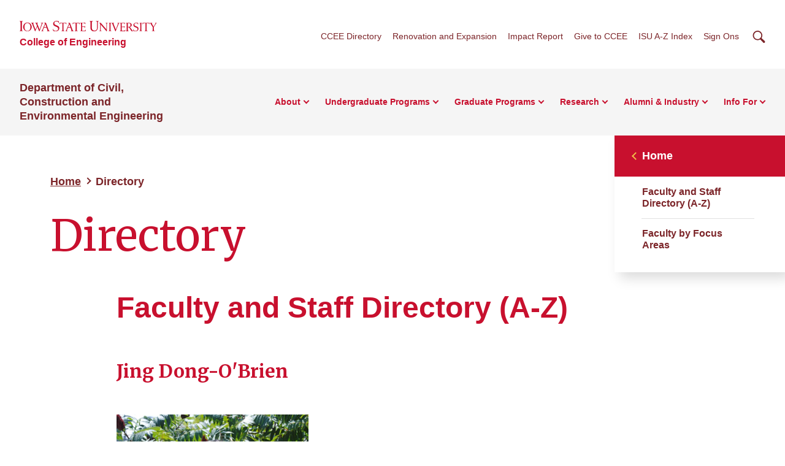

--- FILE ---
content_type: text/html; charset=UTF-8
request_url: https://www.ccee.iastate.edu/directory/profile/jingdong/
body_size: 15056
content:
<!doctype html>
<!--[if lt IE 9]><html class="no-js no-svg ie lt-ie9 lt-ie8 lt-ie7" lang="en-US"> <![endif]-->
<!--[if IE 9]><html class="no-js no-svg ie ie9 lt-ie9 lt-ie8" lang="en-US"> <![endif]-->
<!--[if gt IE 9]><!-->
<html class="no-js no-svg" lang="en-US"> <!--<![endif]-->
<head>
	<meta charset="UTF-8"/>
	<meta name="description" content="Iowa State University Department of Civil, Construction and Environmental Engineering Website">
		<meta http-equiv="Content-Type" content="text/html; charset=UTF-8"/>
	<meta http-equiv="X-UA-Compatible" content="IE=edge">
	<meta name="viewport" content="width=device-width, initial-scale=1">
	<link rel="author" href="https://www.ccee.iastate.edu/wp-content/themes/iastate22-wordpress/humans.txt"/>
	<link rel="pingback" href="https://www.ccee.iastate.edu/xmlrpc.php"/>
	<link rel="profile" href="http://gmpg.org/xfn/11">
	<link rel="preconnect" href="https://fonts.googleapis.com">
	<link rel="preconnect" href="https://fonts.gstatic.com" crossorigin>
	<link href="https://fonts.googleapis.com/css2?family=Merriweather:wght@400;700&display=swap" rel="stylesheet">
	<title>Directory &#8211; Department of Civil, Construction and Environmental Engineering</title>
<meta name='robots' content='max-image-preview:large' />
	<style>img:is([sizes="auto" i], [sizes^="auto," i]) { contain-intrinsic-size: 3000px 1500px }</style>
	<link rel='dns-prefetch' href='//kit.fontawesome.com' />
<link rel='dns-prefetch' href='//www.googletagmanager.com' />
<link rel="alternate" type="application/rss+xml" title="Department of Civil, Construction and Environmental Engineering &raquo; Feed" href="https://www.ccee.iastate.edu/feed/" />
<link rel="alternate" type="application/rss+xml" title="Department of Civil, Construction and Environmental Engineering &raquo; Comments Feed" href="https://www.ccee.iastate.edu/comments/feed/" />
<link rel="alternate" type="application/rss+xml" title="Department of Civil, Construction and Environmental Engineering &raquo; Directory Comments Feed" href="https://www.ccee.iastate.edu/directory/feed/" />
<style id='ugb-dep-native-global-style-css-nodep-inline-css' type='text/css'>
body .has-stk-global-color-78570-color{color:#ffffff !important;}body .has-stk-global-color-78570-background-color{background-color:#ffffff !important;}body .has-stk-global-color-47908-color{color:#000000 !important;}body .has-stk-global-color-47908-background-color{background-color:#000000 !important;}
</style>
<link rel='stylesheet' id='ugb-style-css-css' href='https://www.ccee.iastate.edu/wp-content/plugins/stackable-ultimate-gutenberg-blocks-premium/dist/frontend_blocks.css?ver=3.19.5' type='text/css' media='all' />
<link rel='stylesheet' id='ugb-style-css-responsive-css' href='https://www.ccee.iastate.edu/wp-content/plugins/stackable-ultimate-gutenberg-blocks-premium/dist/frontend_blocks_responsive.css?ver=3.19.5' type='text/css' media='all' />
<style id='ugb-style-css-nodep-inline-css' type='text/css'>
/* Global colors */
:root {--stk-global-color-78570: #ffffff; --stk-global-color-78570-rgba: 255, 255, 255; --stk-global-color-47908: #000000; --stk-global-color-47908-rgba: 0, 0, 0;}/* Global Color Schemes (background-scheme-default-3) */ .stk--background-scheme--scheme-default-3{--stk-block-background-color:#0f0e17;--stk-heading-color:#fffffe;--stk-text-color:#fffffe;--stk-link-color:#f00069;--stk-accent-color:#f00069;--stk-subtitle-color:#f00069;--stk-button-background-color:#f00069;--stk-button-text-color:#fffffe;--stk-button-outline-color:#fffffe;} /* Global Color Schemes (container-scheme-default-3) */ .stk--container-scheme--scheme-default-3{--stk-container-background-color:#0f0e17;--stk-heading-color:#fffffe;--stk-text-color:#fffffe;--stk-link-color:#f00069;--stk-accent-color:#f00069;--stk-subtitle-color:#f00069;--stk-button-background-color:#f00069;--stk-button-text-color:#fffffe;--stk-button-outline-color:#fffffe;}
/* Global Preset Controls */
:root{--stk--preset--font-size--small:var(--wp--preset--font-size--small);--stk--preset--font-size--medium:var(--wp--preset--font-size--medium);--stk--preset--font-size--large:var(--wp--preset--font-size--large);--stk--preset--font-size--extra-large:var(--wp--preset--font-size--extra-large);--stk--preset--spacing--20:var(--wp--preset--spacing--20);--stk--preset--spacing--30:var(--wp--preset--spacing--30);--stk--preset--spacing--40:var(--wp--preset--spacing--40);--stk--preset--spacing--50:var(--wp--preset--spacing--50);--stk--preset--spacing--60:var(--wp--preset--spacing--60);--stk--preset--spacing--70:var(--wp--preset--spacing--70);--stk--preset--spacing--80:var(--wp--preset--spacing--80);}
</style>
<link rel='stylesheet' id='wp-block-library-css' href='https://www.ccee.iastate.edu/wp-includes/css/dist/block-library/style.min.css?ver=6.8.3' type='text/css' media='all' />
<link rel='stylesheet' id='ugb-style-css-premium-css' href='https://www.ccee.iastate.edu/wp-content/plugins/stackable-ultimate-gutenberg-blocks-premium/dist/frontend_blocks__premium_only.css?ver=3.19.5' type='text/css' media='all' />
<style id='filebird-block-filebird-gallery-style-inline-css' type='text/css'>
ul.filebird-block-filebird-gallery{margin:auto!important;padding:0!important;width:100%}ul.filebird-block-filebird-gallery.layout-grid{display:grid;grid-gap:20px;align-items:stretch;grid-template-columns:repeat(var(--columns),1fr);justify-items:stretch}ul.filebird-block-filebird-gallery.layout-grid li img{border:1px solid #ccc;box-shadow:2px 2px 6px 0 rgba(0,0,0,.3);height:100%;max-width:100%;-o-object-fit:cover;object-fit:cover;width:100%}ul.filebird-block-filebird-gallery.layout-masonry{-moz-column-count:var(--columns);-moz-column-gap:var(--space);column-gap:var(--space);-moz-column-width:var(--min-width);columns:var(--min-width) var(--columns);display:block;overflow:auto}ul.filebird-block-filebird-gallery.layout-masonry li{margin-bottom:var(--space)}ul.filebird-block-filebird-gallery li{list-style:none}ul.filebird-block-filebird-gallery li figure{height:100%;margin:0;padding:0;position:relative;width:100%}ul.filebird-block-filebird-gallery li figure figcaption{background:linear-gradient(0deg,rgba(0,0,0,.7),rgba(0,0,0,.3) 70%,transparent);bottom:0;box-sizing:border-box;color:#fff;font-size:.8em;margin:0;max-height:100%;overflow:auto;padding:3em .77em .7em;position:absolute;text-align:center;width:100%;z-index:2}ul.filebird-block-filebird-gallery li figure figcaption a{color:inherit}

</style>
<style id='global-styles-inline-css' type='text/css'>
:root{--wp--preset--aspect-ratio--square: 1;--wp--preset--aspect-ratio--4-3: 4/3;--wp--preset--aspect-ratio--3-4: 3/4;--wp--preset--aspect-ratio--3-2: 3/2;--wp--preset--aspect-ratio--2-3: 2/3;--wp--preset--aspect-ratio--16-9: 16/9;--wp--preset--aspect-ratio--9-16: 9/16;--wp--preset--color--black: #000000;--wp--preset--color--cyan-bluish-gray: #abb8c3;--wp--preset--color--white: #ffffff;--wp--preset--color--pale-pink: #f78da7;--wp--preset--color--vivid-red: #cf2e2e;--wp--preset--color--luminous-vivid-orange: #ff6900;--wp--preset--color--luminous-vivid-amber: #fcb900;--wp--preset--color--light-green-cyan: #7bdcb5;--wp--preset--color--vivid-green-cyan: #00d084;--wp--preset--color--pale-cyan-blue: #8ed1fc;--wp--preset--color--vivid-cyan-blue: #0693e3;--wp--preset--color--vivid-purple: #9b51e0;--wp--preset--color--iastate-cardinal: #c8102e;--wp--preset--color--iastate-burgundy: #7c2529;--wp--preset--color--iastate-dark-gray: #4a4a4a;--wp--preset--color--iastate-gold: #f1be48;--wp--preset--color--iastate-light-gray: #f5f5f5;--wp--preset--color--iastate-midnight: #003d4c;--wp--preset--color--iastate-medium-gray: #ebebeb;--wp--preset--color--off-white: #f3f3f3;--wp--preset--color--gray-2: #e0e0e0;--wp--preset--color--gray-3: #567078;--wp--preset--color--gray-4: #707070;--wp--preset--color--gray-blue: #07333e;--wp--preset--gradient--vivid-cyan-blue-to-vivid-purple: linear-gradient(135deg,rgba(6,147,227,1) 0%,rgb(155,81,224) 100%);--wp--preset--gradient--light-green-cyan-to-vivid-green-cyan: linear-gradient(135deg,rgb(122,220,180) 0%,rgb(0,208,130) 100%);--wp--preset--gradient--luminous-vivid-amber-to-luminous-vivid-orange: linear-gradient(135deg,rgba(252,185,0,1) 0%,rgba(255,105,0,1) 100%);--wp--preset--gradient--luminous-vivid-orange-to-vivid-red: linear-gradient(135deg,rgba(255,105,0,1) 0%,rgb(207,46,46) 100%);--wp--preset--gradient--very-light-gray-to-cyan-bluish-gray: linear-gradient(135deg,rgb(238,238,238) 0%,rgb(169,184,195) 100%);--wp--preset--gradient--cool-to-warm-spectrum: linear-gradient(135deg,rgb(74,234,220) 0%,rgb(151,120,209) 20%,rgb(207,42,186) 40%,rgb(238,44,130) 60%,rgb(251,105,98) 80%,rgb(254,248,76) 100%);--wp--preset--gradient--blush-light-purple: linear-gradient(135deg,rgb(255,206,236) 0%,rgb(152,150,240) 100%);--wp--preset--gradient--blush-bordeaux: linear-gradient(135deg,rgb(254,205,165) 0%,rgb(254,45,45) 50%,rgb(107,0,62) 100%);--wp--preset--gradient--luminous-dusk: linear-gradient(135deg,rgb(255,203,112) 0%,rgb(199,81,192) 50%,rgb(65,88,208) 100%);--wp--preset--gradient--pale-ocean: linear-gradient(135deg,rgb(255,245,203) 0%,rgb(182,227,212) 50%,rgb(51,167,181) 100%);--wp--preset--gradient--electric-grass: linear-gradient(135deg,rgb(202,248,128) 0%,rgb(113,206,126) 100%);--wp--preset--gradient--midnight: linear-gradient(135deg,rgb(2,3,129) 0%,rgb(40,116,252) 100%);--wp--preset--gradient--iastate-red-and-gold-gradient: linear-gradient(135deg,rgba(200,16,46) 49.9%,rgb(241,190,72, 0.36) 50%);--wp--preset--font-size--small: 1rem;--wp--preset--font-size--medium: 1.4rem;--wp--preset--font-size--large: 1.5rem;--wp--preset--font-size--x-large: 42px;--wp--preset--font-size--extra-large: 2rem;--wp--preset--font-family--isu-sans-serif: "Arial", "Helvetica Neue", sans-serif;--wp--preset--font-family--isu-serif: "Merriweather", serif;--wp--preset--spacing--20: 0.44rem;--wp--preset--spacing--30: 0.67rem;--wp--preset--spacing--40: 1rem;--wp--preset--spacing--50: 1.5rem;--wp--preset--spacing--60: 2.25rem;--wp--preset--spacing--70: 3.38rem;--wp--preset--spacing--80: 5.06rem;--wp--preset--shadow--natural: 6px 6px 9px rgba(0, 0, 0, 0.2);--wp--preset--shadow--deep: 12px 12px 50px rgba(0, 0, 0, 0.4);--wp--preset--shadow--sharp: 6px 6px 0px rgba(0, 0, 0, 0.2);--wp--preset--shadow--outlined: 6px 6px 0px -3px rgba(255, 255, 255, 1), 6px 6px rgba(0, 0, 0, 1);--wp--preset--shadow--crisp: 6px 6px 0px rgba(0, 0, 0, 1);}:root { --wp--style--global--content-size: 1112px;--wp--style--global--wide-size: 1112px; }:where(body) { margin: 0; }.wp-site-blocks > .alignleft { float: left; margin-right: 2em; }.wp-site-blocks > .alignright { float: right; margin-left: 2em; }.wp-site-blocks > .aligncenter { justify-content: center; margin-left: auto; margin-right: auto; }:where(.is-layout-flex){gap: 0.5em;}:where(.is-layout-grid){gap: 0.5em;}.is-layout-flow > .alignleft{float: left;margin-inline-start: 0;margin-inline-end: 2em;}.is-layout-flow > .alignright{float: right;margin-inline-start: 2em;margin-inline-end: 0;}.is-layout-flow > .aligncenter{margin-left: auto !important;margin-right: auto !important;}.is-layout-constrained > .alignleft{float: left;margin-inline-start: 0;margin-inline-end: 2em;}.is-layout-constrained > .alignright{float: right;margin-inline-start: 2em;margin-inline-end: 0;}.is-layout-constrained > .aligncenter{margin-left: auto !important;margin-right: auto !important;}.is-layout-constrained > :where(:not(.alignleft):not(.alignright):not(.alignfull)){max-width: var(--wp--style--global--content-size);margin-left: auto !important;margin-right: auto !important;}.is-layout-constrained > .alignwide{max-width: var(--wp--style--global--wide-size);}body .is-layout-flex{display: flex;}.is-layout-flex{flex-wrap: wrap;align-items: center;}.is-layout-flex > :is(*, div){margin: 0;}body .is-layout-grid{display: grid;}.is-layout-grid > :is(*, div){margin: 0;}body{background-color: var(--wp--preset--color--white);color: var(--wp--preset--color--iastate-dark-gray);font-family: var(--wp--preset--font-family--isu-sans-serif);font-size: var(--wp--preset--font-size--extra-small);line-height: 1.5;padding-top: 0px;padding-right: 0px;padding-bottom: 0px;padding-left: 0px;}a:where(:not(.wp-element-button)){color: var(--wp--preset--color--iastate-burgundy);font-family: var(--wp--preset--font-family--isu-sans-serif);font-weight: 700;text-decoration: underline;text-transform: color .2s ease-in-out;}:root :where(a:where(:not(.wp-element-button)):hover){color: var(--wp--preset--color--iastate-cardinal);}h1{color: var(--wp--preset--color--iastate-cardinal);font-family: var(--wp--preset--font-family--merriweather);}h2{color: var(--wp--preset--color--iastate-cardinal);font-family: var(--wp--preset--font-family--merriweather);}h3{color: var(--wp--preset--color--iastate-cardinal);font-family: var(--wp--preset--font-family--isu-sans-serif);}h4{color: var(--wp--preset--color--iastate-burgundy);font-family: var(--wp--preset--font-family--isu-sans-serif);}h5{color: var(--wp--preset--color--iastate-burgundy);font-family: var(--wp--preset--font-family--isu-sans-serif);}h6{color: var(--wp--preset--color--iastate-burgundy);font-family: var(--wp--preset--font-family--isu-sans-serif);}:root :where(.wp-element-button, .wp-block-button__link){background-color: #32373c;border-width: 0;color: #fff;font-family: inherit;font-size: inherit;line-height: inherit;padding: calc(0.667em + 2px) calc(1.333em + 2px);text-decoration: none;}.has-black-color{color: var(--wp--preset--color--black) !important;}.has-cyan-bluish-gray-color{color: var(--wp--preset--color--cyan-bluish-gray) !important;}.has-white-color{color: var(--wp--preset--color--white) !important;}.has-pale-pink-color{color: var(--wp--preset--color--pale-pink) !important;}.has-vivid-red-color{color: var(--wp--preset--color--vivid-red) !important;}.has-luminous-vivid-orange-color{color: var(--wp--preset--color--luminous-vivid-orange) !important;}.has-luminous-vivid-amber-color{color: var(--wp--preset--color--luminous-vivid-amber) !important;}.has-light-green-cyan-color{color: var(--wp--preset--color--light-green-cyan) !important;}.has-vivid-green-cyan-color{color: var(--wp--preset--color--vivid-green-cyan) !important;}.has-pale-cyan-blue-color{color: var(--wp--preset--color--pale-cyan-blue) !important;}.has-vivid-cyan-blue-color{color: var(--wp--preset--color--vivid-cyan-blue) !important;}.has-vivid-purple-color{color: var(--wp--preset--color--vivid-purple) !important;}.has-iastate-cardinal-color{color: var(--wp--preset--color--iastate-cardinal) !important;}.has-iastate-burgundy-color{color: var(--wp--preset--color--iastate-burgundy) !important;}.has-iastate-dark-gray-color{color: var(--wp--preset--color--iastate-dark-gray) !important;}.has-iastate-gold-color{color: var(--wp--preset--color--iastate-gold) !important;}.has-iastate-light-gray-color{color: var(--wp--preset--color--iastate-light-gray) !important;}.has-iastate-midnight-color{color: var(--wp--preset--color--iastate-midnight) !important;}.has-iastate-medium-gray-color{color: var(--wp--preset--color--iastate-medium-gray) !important;}.has-off-white-color{color: var(--wp--preset--color--off-white) !important;}.has-gray-2-color{color: var(--wp--preset--color--gray-2) !important;}.has-gray-3-color{color: var(--wp--preset--color--gray-3) !important;}.has-gray-4-color{color: var(--wp--preset--color--gray-4) !important;}.has-gray-blue-color{color: var(--wp--preset--color--gray-blue) !important;}.has-black-background-color{background-color: var(--wp--preset--color--black) !important;}.has-cyan-bluish-gray-background-color{background-color: var(--wp--preset--color--cyan-bluish-gray) !important;}.has-white-background-color{background-color: var(--wp--preset--color--white) !important;}.has-pale-pink-background-color{background-color: var(--wp--preset--color--pale-pink) !important;}.has-vivid-red-background-color{background-color: var(--wp--preset--color--vivid-red) !important;}.has-luminous-vivid-orange-background-color{background-color: var(--wp--preset--color--luminous-vivid-orange) !important;}.has-luminous-vivid-amber-background-color{background-color: var(--wp--preset--color--luminous-vivid-amber) !important;}.has-light-green-cyan-background-color{background-color: var(--wp--preset--color--light-green-cyan) !important;}.has-vivid-green-cyan-background-color{background-color: var(--wp--preset--color--vivid-green-cyan) !important;}.has-pale-cyan-blue-background-color{background-color: var(--wp--preset--color--pale-cyan-blue) !important;}.has-vivid-cyan-blue-background-color{background-color: var(--wp--preset--color--vivid-cyan-blue) !important;}.has-vivid-purple-background-color{background-color: var(--wp--preset--color--vivid-purple) !important;}.has-iastate-cardinal-background-color{background-color: var(--wp--preset--color--iastate-cardinal) !important;}.has-iastate-burgundy-background-color{background-color: var(--wp--preset--color--iastate-burgundy) !important;}.has-iastate-dark-gray-background-color{background-color: var(--wp--preset--color--iastate-dark-gray) !important;}.has-iastate-gold-background-color{background-color: var(--wp--preset--color--iastate-gold) !important;}.has-iastate-light-gray-background-color{background-color: var(--wp--preset--color--iastate-light-gray) !important;}.has-iastate-midnight-background-color{background-color: var(--wp--preset--color--iastate-midnight) !important;}.has-iastate-medium-gray-background-color{background-color: var(--wp--preset--color--iastate-medium-gray) !important;}.has-off-white-background-color{background-color: var(--wp--preset--color--off-white) !important;}.has-gray-2-background-color{background-color: var(--wp--preset--color--gray-2) !important;}.has-gray-3-background-color{background-color: var(--wp--preset--color--gray-3) !important;}.has-gray-4-background-color{background-color: var(--wp--preset--color--gray-4) !important;}.has-gray-blue-background-color{background-color: var(--wp--preset--color--gray-blue) !important;}.has-black-border-color{border-color: var(--wp--preset--color--black) !important;}.has-cyan-bluish-gray-border-color{border-color: var(--wp--preset--color--cyan-bluish-gray) !important;}.has-white-border-color{border-color: var(--wp--preset--color--white) !important;}.has-pale-pink-border-color{border-color: var(--wp--preset--color--pale-pink) !important;}.has-vivid-red-border-color{border-color: var(--wp--preset--color--vivid-red) !important;}.has-luminous-vivid-orange-border-color{border-color: var(--wp--preset--color--luminous-vivid-orange) !important;}.has-luminous-vivid-amber-border-color{border-color: var(--wp--preset--color--luminous-vivid-amber) !important;}.has-light-green-cyan-border-color{border-color: var(--wp--preset--color--light-green-cyan) !important;}.has-vivid-green-cyan-border-color{border-color: var(--wp--preset--color--vivid-green-cyan) !important;}.has-pale-cyan-blue-border-color{border-color: var(--wp--preset--color--pale-cyan-blue) !important;}.has-vivid-cyan-blue-border-color{border-color: var(--wp--preset--color--vivid-cyan-blue) !important;}.has-vivid-purple-border-color{border-color: var(--wp--preset--color--vivid-purple) !important;}.has-iastate-cardinal-border-color{border-color: var(--wp--preset--color--iastate-cardinal) !important;}.has-iastate-burgundy-border-color{border-color: var(--wp--preset--color--iastate-burgundy) !important;}.has-iastate-dark-gray-border-color{border-color: var(--wp--preset--color--iastate-dark-gray) !important;}.has-iastate-gold-border-color{border-color: var(--wp--preset--color--iastate-gold) !important;}.has-iastate-light-gray-border-color{border-color: var(--wp--preset--color--iastate-light-gray) !important;}.has-iastate-midnight-border-color{border-color: var(--wp--preset--color--iastate-midnight) !important;}.has-iastate-medium-gray-border-color{border-color: var(--wp--preset--color--iastate-medium-gray) !important;}.has-off-white-border-color{border-color: var(--wp--preset--color--off-white) !important;}.has-gray-2-border-color{border-color: var(--wp--preset--color--gray-2) !important;}.has-gray-3-border-color{border-color: var(--wp--preset--color--gray-3) !important;}.has-gray-4-border-color{border-color: var(--wp--preset--color--gray-4) !important;}.has-gray-blue-border-color{border-color: var(--wp--preset--color--gray-blue) !important;}.has-vivid-cyan-blue-to-vivid-purple-gradient-background{background: var(--wp--preset--gradient--vivid-cyan-blue-to-vivid-purple) !important;}.has-light-green-cyan-to-vivid-green-cyan-gradient-background{background: var(--wp--preset--gradient--light-green-cyan-to-vivid-green-cyan) !important;}.has-luminous-vivid-amber-to-luminous-vivid-orange-gradient-background{background: var(--wp--preset--gradient--luminous-vivid-amber-to-luminous-vivid-orange) !important;}.has-luminous-vivid-orange-to-vivid-red-gradient-background{background: var(--wp--preset--gradient--luminous-vivid-orange-to-vivid-red) !important;}.has-very-light-gray-to-cyan-bluish-gray-gradient-background{background: var(--wp--preset--gradient--very-light-gray-to-cyan-bluish-gray) !important;}.has-cool-to-warm-spectrum-gradient-background{background: var(--wp--preset--gradient--cool-to-warm-spectrum) !important;}.has-blush-light-purple-gradient-background{background: var(--wp--preset--gradient--blush-light-purple) !important;}.has-blush-bordeaux-gradient-background{background: var(--wp--preset--gradient--blush-bordeaux) !important;}.has-luminous-dusk-gradient-background{background: var(--wp--preset--gradient--luminous-dusk) !important;}.has-pale-ocean-gradient-background{background: var(--wp--preset--gradient--pale-ocean) !important;}.has-electric-grass-gradient-background{background: var(--wp--preset--gradient--electric-grass) !important;}.has-midnight-gradient-background{background: var(--wp--preset--gradient--midnight) !important;}.has-iastate-red-and-gold-gradient-gradient-background{background: var(--wp--preset--gradient--iastate-red-and-gold-gradient) !important;}.has-small-font-size{font-size: var(--wp--preset--font-size--small) !important;}.has-medium-font-size{font-size: var(--wp--preset--font-size--medium) !important;}.has-large-font-size{font-size: var(--wp--preset--font-size--large) !important;}.has-x-large-font-size{font-size: var(--wp--preset--font-size--x-large) !important;}.has-extra-large-font-size{font-size: var(--wp--preset--font-size--extra-large) !important;}.has-isu-sans-serif-font-family{font-family: var(--wp--preset--font-family--isu-sans-serif) !important;}.has-isu-serif-font-family{font-family: var(--wp--preset--font-family--isu-serif) !important;}
:where(.wp-block-post-template.is-layout-flex){gap: 1.25em;}:where(.wp-block-post-template.is-layout-grid){gap: 1.25em;}
:where(.wp-block-columns.is-layout-flex){gap: 2em;}:where(.wp-block-columns.is-layout-grid){gap: 2em;}
:root :where(.wp-block-pullquote){font-size: 1.5em;line-height: 1.6;}
:root :where(.wp-block-buttons){background-color: var(--wp--preset--color--white);border-radius: 1.875rem;color: var(--wp--preset--color--iastate-cardinal);}
</style>
<link rel='stylesheet' id='wp_only-css' href='https://www.ccee.iastate.edu/wp-content/themes/iastate22-wordpress/wp_components/build/css/index.css?ver=1.3.7%2Bbuild.20250924.1409135' type='text/css' media='screen' />
<link rel='stylesheet' id='iastate22-theme-extra-css' href='https://www.ccee.iastate.edu/wp-content/plugins/iastate22-wordpress-extra/public/css/style.min.css?ver=1.0.4' type='text/css' media='all' />
<link rel='stylesheet' id='screen-css' href='https://www.ccee.iastate.edu/wp-content/themes/iastate22-wordpress/vendor/iastate/frontend-component-library/build/css/index.css?ver=1.3.7%2Bbuild.20250924.1409135' type='text/css' media='screen' />
<link rel='stylesheet' id='printcss-css' href='https://www.ccee.iastate.edu/wp-content/themes/iastate22-wordpress/vendor/iastate/frontend-component-library/build/css/print.css?ver=1.3.7%2Bbuild.20250924.1409135' type='text/css' media='print' />
<link rel='stylesheet' id='default-css' href='https://www.ccee.iastate.edu/wp-content/themes/iastate22-wordpress/style.css?ver=1.3.7%2Bbuild.20250924.1409135' type='text/css' media='all' />

<!-- Google tag (gtag.js) snippet added by Site Kit -->
<!-- Google Analytics snippet added by Site Kit -->
<script type="text/javascript" src="https://www.googletagmanager.com/gtag/js?id=GT-5N53N6T" id="google_gtagjs-js" async></script>
<script type="text/javascript" id="google_gtagjs-js-after">
/* <![CDATA[ */
window.dataLayer = window.dataLayer || [];function gtag(){dataLayer.push(arguments);}
gtag("set","linker",{"domains":["www.ccee.iastate.edu"]});
gtag("js", new Date());
gtag("set", "developer_id.dZTNiMT", true);
gtag("config", "GT-5N53N6T");
/* ]]> */
</script>
<link rel="https://api.w.org/" href="https://www.ccee.iastate.edu/wp-json/" /><link rel="alternate" title="JSON" type="application/json" href="https://www.ccee.iastate.edu/wp-json/wp/v2/pages/7" /><link rel="canonical" href="https://www.ccee.iastate.edu/directory/" />
<link rel='shortlink' href='https://www.ccee.iastate.edu/?p=7' />
<link rel="alternate" title="oEmbed (JSON)" type="application/json+oembed" href="https://www.ccee.iastate.edu/wp-json/oembed/1.0/embed?url=https%3A%2F%2Fwww.ccee.iastate.edu%2Fdirectory%2F" />
<link rel="alternate" title="oEmbed (XML)" type="text/xml+oembed" href="https://www.ccee.iastate.edu/wp-json/oembed/1.0/embed?url=https%3A%2F%2Fwww.ccee.iastate.edu%2Fdirectory%2F&#038;format=xml" />
<meta name="generator" content="Site Kit by Google 1.170.0" /><script type="text/javascript" src="//cdn.evgnet.com/beacon/iowastunivadmissions/iowasate_prod/scripts/evergage.min.js"></script>
<style>
@media (min-width: 1400px){.col-md-4 { width: 50%; float: left;}}
.group-title {clear:both;margin-top:3rem!important;}
.group-nav-btn {padding-right:1.5rem;}
@media (min-width: 576px){
.faculty-staff-card {min-height: 235px;}}
.profile-container .profile-row img.faculty-staff-card__media-image {
    object-position: 50% 15%!important;
}
</style>
<meta name="google-site-verification" content="QFHuFe8Csvmqn-ZkN2R7syPQA9CByymUlOZjus0LDm4"><link rel="icon" href="https://www.ccee.iastate.edu/files/2022/02/cropped-icon-100x100.gif" sizes="32x32" />
<link rel="icon" href="https://www.ccee.iastate.edu/files/2022/02/cropped-icon-300x300.gif" sizes="192x192" />
<link rel="apple-touch-icon" href="https://www.ccee.iastate.edu/files/2022/02/cropped-icon-300x300.gif" />
<meta name="msapplication-TileImage" content="https://www.ccee.iastate.edu/files/2022/02/cropped-icon-300x300.gif" />
		<style type="text/css" id="wp-custom-css">
			/* better form readability */
.gform_wrapper {font-size:1.2rem;}		</style>
		
	<link rel="icon" type="image/x-icon" href="https://cdn.theme.iastate.edu/favicon/favicon.ico">
	<link rel="icon" type="image/png" href="https://cdn.theme.iastate.edu/favicon/favicon.png">
	<link rel="icon" href="https://cdn.theme.iastate.edu/favicon/apple-touch-icon.png">
	<script>
		document.documentElement.classList.add('js');
	</script>
			</head>

<body class="wp-singular page-template-default page page-id-7 page-parent wp-theme-iastate22-wordpress" data-template="base.twig">
<a class="skip-link" href="#main-content">Skip To Main Content</a>
<div class="off-canvas">
	<div class="max-bound">
					<header class="site-header site-header--ecosystem">
	<div class="site-header__top">
		<div class="site-header__logo-name-wrap">
			<a href="https://www.iastate.edu/"
			   class="site-header__logo">
				<img
					src="https://cdn.theme.iastate.edu/img/iastate22/iowa-state-university-logo-no-tagline-red.svg"
					alt="Iowa State University">
			</a>
			<a class="site-header__parent-unit-name"
												href="https://www.engineering.iastate.edu/">College of Engineering</a>		</div>
		<div class="site-header__website-title"><a href="https://www.ccee.iastate.edu">Department of Civil, Construction and Environmental Engineering</a></div>
		<div class="site-header__utility-search-wrap">
							<nav class="site-header__utility" aria-label="Utility">
					<ul>
													<li>
								<a href="https://www.ccee.iastate.edu/directory/">CCEE Directory</a>
							</li>
													<li>
								<a href="https://www.ccee.iastate.edu/building-for-the-future-town-engineering-renovations/">Renovation and Expansion</a>
							</li>
													<li>
								<a href="https://www.ccee.iastate.edu/about-us/impact-report-2025/">Impact Report</a>
							</li>
													<li>
								<a href="https://www.ccee.iastate.edu/give/">Give to CCEE</a>
							</li>
													<li>
								<a href="https://www.iastate.edu/index">ISU A-Z Index</a>
							</li>
																									<li>
								<a href="https://login.iastate.edu/" target="_blank">Sign Ons</a>
							</li>
											</ul>
				</nav>
				<div class="site-header__search">
					<a href="#site-search" class="site-header__search-toggle">
						<span class="visible-for-screen-readers">Search</span>
						<span class="fak fa-iastate22-magnifying-glass" aria-hidden="true"></span>
					</a>
					<a href="#" class="site-header__search-close">
						<span class="visible-for-screen-readers">Close Search</span>
						<span class="fa-light fa-xmark"></span>
					</a>
					<form class="site-header__search-form-desktop" method="get" action="https://www.ccee.iastate.edu">
						
<label class="visible-for-screen-readers" for="searchForm_1">Search</label>
<input type="search" id="searchForm_1" name="s" placeholder="Search" class="site-search">
<button type="submit"><span class="fak fa-iastate22-magnifying-glass" aria-hidden="true"></span><span
		class="visible-for-screen-readers">Submit Search</span></button>

					</form>
				</div>
								</div>
	</div>
	<div class="site-header__main">
		<a href="#site-header-mega-menu" class="site-header__mega-menu-open" role="button"
		   aria-controls="site-header-mega-menu">
			<span class="visible-for-screen-readers">Toggle Menu</span>
			<span class="site-header__mega-menu-open-line-wrap">
        <span></span>
        <span></span>
        <span></span>
      </span>
		</a>
		<div class="site-header__mega-menu" id="site-header-mega-menu">
			<div class="site-header__mega-menu-inner">
				<div class="site-header__mega-menu-scroller">
					<noscript>
						<a href="#" role="button" class="nojs-close-menu">Close Main Menu</a>
					</noscript>
					<div>
						<div class="site-header__mega-menu-main">
							<div class="site-header__mega-menu-max-bound">
								<div class="site-header__website-title"><a
										href="https://www.ccee.iastate.edu">Department of Civil, Construction and Environmental Engineering</a></div>
																	<nav class="site-header__mega-menu-main-nav" aria-label="Main">
										<ul>
																							<li >
													<a href="https://www.ccee.iastate.edu/about-us/"
													   >About</a>
																											<ul class="two-column-dropdown">
																															<li>
																	<a class="link-tertiary"
																	   href="https://www.ccee.iastate.edu/about-us/#missionandvision">Mission and Vision
																		<span class="arrow"></span></a>
																</li>
																															<li>
																	<a class="link-tertiary"
																	   href="https://www.ccee.iastate.edu/about-us/industry-advisory-councils/">Advisory Councils
																		<span class="arrow"></span></a>
																</li>
																															<li>
																	<a class="link-tertiary"
																	   href="https://www.ccee.iastate.edu/about-us/accreditation/">Accreditation
																		<span class="arrow"></span></a>
																</li>
																															<li>
																	<a class="link-tertiary"
																	   href="https://www.ccee.iastate.edu/about-us/history/">Department History
																		<span class="arrow"></span></a>
																</li>
																															<li>
																	<a class="link-tertiary"
																	   href="https://www.ccee.iastate.edu/directory/">CCEE Directory
																		<span class="arrow"></span></a>
																</li>
																															<li>
																	<a class="link-tertiary"
																	   href="https://jobs.iastate.edu/">Employment Opportunities
																		<span class="arrow"></span></a>
																</li>
																															<li>
																	<a class="link-tertiary"
																	   href="https://news.engineering.iastate.edu/ccee/">News
																		<span class="arrow"></span></a>
																</li>
																															<li>
																	<a class="link-tertiary"
																	   href="https://www.ccee.iastate.edu/about-us/visit-isu-ccee/">Visit ISU CCEE
																		<span class="arrow"></span></a>
																</li>
																															<li>
																	<a class="link-tertiary"
																	   href="https://www.ccee.iastate.edu/events/">Events
																		<span class="arrow"></span></a>
																</li>
																													</ul>
																									</li>
																							<li >
													<a href="https://www.ccee.iastate.edu/undergraduate-programs/"
													   >Undergraduate Programs</a>
																											<ul class="two-column-dropdown">
																															<li>
																	<a class="link-tertiary"
																	   href="https://www.ccee.iastate.edu/student-resources/">Advising and Student Resources
																		<span class="arrow"></span></a>
																</li>
																															<li>
																	<a class="link-tertiary"
																	   href="https://www.ccee.iastate.edu/student-resources/student-organizations/">Student Organizations
																		<span class="arrow"></span></a>
																</li>
																															<li>
																	<a class="link-tertiary"
																	   href="https://www.iastate.edu/admission-and-aid/admissions">Undergraduate Admissions
																		<span class="arrow"></span></a>
																</li>
																															<li>
																	<a class="link-tertiary"
																	   href="https://www.ccee.iastate.edu/student-resources/#studyabroad">Study Abroad
																		<span class="arrow"></span></a>
																</li>
																															<li>
																	<a class="link-tertiary"
																	   href="https://www.ccee.iastate.edu/student-resources/#scholarships">Scholarships
																		<span class="arrow"></span></a>
																</li>
																															<li>
																	<a class="link-tertiary"
																	   href="https://www.ccee.iastate.edu/student-resources/undergraduate-research/">Undergraduate Research
																		<span class="arrow"></span></a>
																</li>
																															<li>
																	<a class="link-tertiary"
																	   href="https://www.engineering.iastate.edu/ecs/">Engineering Career Services
																		<span class="arrow"></span></a>
																</li>
																															<li>
																	<a class="link-tertiary"
																	   href="https://www.ccee.iastate.edu/student-resources/learning-communities-academic-centers/">Learning Communities &amp; Academic Centers
																		<span class="arrow"></span></a>
																</li>
																													</ul>
																									</li>
																							<li >
													<a href="https://www.ccee.iastate.edu/ccee-advanced-degree-programs/"
													   >Graduate Programs</a>
																											<ul class="two-column-dropdown">
																															<li>
																	<a class="link-tertiary"
																	   href="https://www.ccee.iastate.edu/all-ccee-graduate-programs/">All CCEE Grad Programs
																		<span class="arrow"></span></a>
																</li>
																															<li>
																	<a class="link-tertiary"
																	   href="https://www.ccee.iastate.edu/ccee-advanced-degree-programs/grad-student-resources/">Graduate Student Resources
																		<span class="arrow"></span></a>
																</li>
																															<li>
																	<a class="link-tertiary"
																	   href="https://www.ccee.iastate.edu/graduate-application-information/">Graduate Admissions
																		<span class="arrow"></span></a>
																</li>
																															<li>
																	<a class="link-tertiary"
																	   href="https://www.ccee.iastate.edu/ccee-advanced-degree-programs/graduate-student-funding/">Graduate Student Funding
																		<span class="arrow"></span></a>
																</li>
																															<li>
																	<a class="link-tertiary"
																	   href="https://www.ccee.iastate.edu/online-graduate-programs/">Online Graduate Programs
																		<span class="arrow"></span></a>
																</li>
																															<li>
																	<a class="link-tertiary"
																	   href="https://www.grad-college.iastate.edu/">ISU Graduate College
																		<span class="arrow"></span></a>
																</li>
																															<li>
																	<a class="link-tertiary"
																	   href="https://iastate.box.com/s/3z37k3u50ugwg3oiihyfuz5aki8cwrxr">Graduate Student Handbook
																		<span class="arrow"></span></a>
																</li>
																															<li>
																	<a class="link-tertiary"
																	   href="https://www.ccee.iastate.edu/student-resources/student-organizations/">Student Organizations
																		<span class="arrow"></span></a>
																</li>
																													</ul>
																									</li>
																							<li >
													<a href="https://www.ccee.iastate.edu/research/"
													   >Research</a>
																											<ul class="two-column-dropdown">
																															<li>
																	<a class="link-tertiary"
																	   href="https://www.ccee.iastate.edu/research/#focusareas">Focus Areas
																		<span class="arrow"></span></a>
																</li>
																															<li>
																	<a class="link-tertiary"
																	   href="https://dr.lib.iastate.edu/entities/orgunit/933e9c94-323c-4da9-9e8e-861692825f91">Publication Repository
																		<span class="arrow"></span></a>
																</li>
																															<li>
																	<a class="link-tertiary"
																	   href="https://www.ccee.iastate.edu/research/#departmentlabs">Department Labs and Facilities
																		<span class="arrow"></span></a>
																</li>
																															<li>
																	<a class="link-tertiary"
																	   href="https://www.ccee.iastate.edu/student-resources/undergraduate-research/">Undergraduate Research
																		<span class="arrow"></span></a>
																</li>
																															<li>
																	<a class="link-tertiary"
																	   href="https://www.ccee.iastate.edu/research/affiliated-centers-institutes-laboratories/">Affiliated Centers and Laboratories
																		<span class="arrow"></span></a>
																</li>
																															<li>
																	<a class="link-tertiary"
																	   href="https://www.ccee.iastate.edu/research/safety/">Safety
																		<span class="arrow"></span></a>
																</li>
																													</ul>
																									</li>
																							<li >
													<a href="https://www.ccee.iastate.edu/alumni-friends-industry-partners/"
													   >Alumni & Industry</a>
																											<ul class="two-column-dropdown">
																															<li>
																	<a class="link-tertiary"
																	   href="https://www.isualum.org/s/565/20/interior-subnav.aspx?sid=565&#038;gid=1&#038;pgid=1481">Update Alumni Info
																		<span class="arrow"></span></a>
																</li>
																															<li>
																	<a class="link-tertiary"
																	   href="https://www.ccee.iastate.edu/alumni-friends-industry-partners/alumni-recognition-awards/">Alumni Recognition Awards
																		<span class="arrow"></span></a>
																</li>
																															<li>
																	<a class="link-tertiary"
																	   href="https://www.ccee.iastate.edu/alumni-friends-industry-partners/publications/">Newsletters and Publications
																		<span class="arrow"></span></a>
																</li>
																															<li>
																	<a class="link-tertiary"
																	   href="https://www.ccee.iastate.edu/about-us/industry-advisory-councils/">Advisory Councils
																		<span class="arrow"></span></a>
																</li>
																															<li>
																	<a class="link-tertiary"
																	   href="https://www.ccee.iastate.edu/alumni-friends-industry-partners/get-involved-with-ccee/">Get Involved
																		<span class="arrow"></span></a>
																</li>
																															<li>
																	<a class="link-tertiary"
																	   href="https://www.ccee.iastate.edu/about-us/history/">Department History
																		<span class="arrow"></span></a>
																</li>
																													</ul>
																									</li>
																							<li >
													<a href="#"
													   >Info For</a>
																											<ul>
																															<li>
																	<a class="link-tertiary"
																	   href="https://www.ccee.iastate.edu/about-us/visit-isu-ccee/">Visitors
																		<span class="arrow"></span></a>
																</li>
																															<li>
																	<a class="link-tertiary"
																	   href="https://www.ccee.iastate.edu/ccee-faculty-and-staff/">Faculty and Staff
																		<span class="arrow"></span></a>
																</li>
																													</ul>
																									</li>
																					</ul>
									</nav>
															</div>
						</div>
						<div class="site-header__mega-menu-secondary">
							<div class="site-header__mega-menu-max-bound">
								<nav class="site-header__mega-menu-utility" aria-label="Utility">
									<ul>
																					<li>
												<a href="https://www.ccee.iastate.edu/directory/">CCEE Directory</a>
											</li>
																					<li>
												<a href="https://www.ccee.iastate.edu/building-for-the-future-town-engineering-renovations/">Renovation and Expansion</a>
											</li>
																					<li>
												<a href="https://www.ccee.iastate.edu/about-us/impact-report-2025/">Impact Report</a>
											</li>
																					<li>
												<a href="https://www.ccee.iastate.edu/give/">Give to CCEE</a>
											</li>
																					<li>
												<a href="https://www.iastate.edu/index">ISU A-Z Index</a>
											</li>
																			</ul>
									<form class="site-header__search-form-mobile" method="get"
										  action="https://www.ccee.iastate.edu">
										
<label class="visible-for-screen-readers" for="searchForm_2">Search</label>
<input type="search" id="searchForm_2" name="s" placeholder="Search" class="site-search">
<button type="submit"><span class="fak fa-iastate22-magnifying-glass" aria-hidden="true"></span><span
		class="visible-for-screen-readers">Submit Search</span></button>

									</form>
								</nav>
							</div>
						</div>
					</div>
				</div>
			</div>
		</div>
	</div>
</header>
				<main id="main-content">
				<div class="outer-pad">
					<div class="hero">
	<div class="hero__text-wrap">
		<nav class="iastate22-breadcrumb" aria-label="Breadcrumb">
	<ol class="iastate22-breadcrumb__list">
		<li><a href="https://www.ccee.iastate.edu">Home</a></li><li><a aria-current="page">Directory</a></li>
	</ol>
</nav>		<h1 class="hero__title">
							Directory
					</h1>
	</div>
	
			<div class="hero__subnav-wrap">
			<nav class="subnav" aria-label="Sidebar">
	<noscript>
		<button class="subnav__toggle" id="subnav-toggle" aria-controls="subnav-list" aria-haspopup="true"
				aria-expanded="false"><span>Explore This Section</span></button>
	</noscript>
	<div class="subnav__list" id="subnav-list">
		<ul>
			<li>
									<a href="https://www.ccee.iastate.edu">Home</a>
							</li>
												<li>
						<a href="https://www.ccee.iastate.edu/directory/">Faculty and Staff Directory (A-Z)</a>
											</li>
									<li>
						<a href="https://www.ccee.iastate.edu/directory/focus-areas/">Faculty by Focus Areas</a>
											</li>
									</ul>
	</div>
</nav>
		</div>
	</div>


<div class="paragraph-widget paragraph-widget--text-html"><div class="text-content">
<p class="has-merriweather-font-family" style="margin-top:0px;margin-bottom:0px;font-size:3rem"><strong><span style="color: #c8102e;" class="stk-highlight">Faculty and Staff Directory (A-Z)</span></strong></p>
</div></div>

<script type="text/html" id="tmpl-isudir_template_list">
    <div class="col-sm-6 col-md-4 profile-row" data-id="{{ data.cid }}" tabindex="0">
        <a href="javascript:void(0);">
			<div class="faculty-staff-card">
	<# if ( ! _.isEmpty(data.get('user_image')) ){ #>
	<div class="faculty-staff-card__media">
		<div class="faculty-staff-card__media-container">
			<img decoding="async" class="faculty-staff-card__media-image" src="{{ data.imageUrl() }}" alt="profile image" loading="lazy">
		</div>
	</div>
	<# } #>
	<div class="faculty-staff-card__content">
		<p class="faculty-staff-card__content-title">
			<a href="#" class="iastate22-link-secondary">{{ data.listName() }}
				<span class="arrow"></span>
			</a>
		</p>
	
		<p class="faculty-staff-card__content-body">{{ data.title() }}</p>

		<ul class="faculty-staff-card__content-contact">
		<# if ( ! _.isEmpty(data.email()) ){ #>
			<li>
				<div class="faculty-staff-card__content-icon">
					<a href="mailto:test@test.com">
						<i class="fak fa-iastate22-email"></i>
					</a>
				</div>
				<div class="faculty-staff-card__contact-field">
					<a href="mailto:{{ data.email() }}">{{ data.email() }}</a>
				</div>
			</li>
		<# } #>
		<# if ( ! _.isEmpty(data.get('phone_number')) ){ #>
			<li>
				<div class="faculty-staff-card__content-icon">
					<i class="fak fa-iastate22-phone"></i>
				</div>
				<div class="faculty-staff-card__contact-field">{{ data.get('phone_number') }}</div>
			</li>
		<# } #>
		</ul>
	</div>
</div>        </a>
    </div>
</script>
<script type="text/html" id="tmpl-profile_single">
    <!-- Profile -->
    <div class="col-sm-12 profile-single">
        <h2>{{ data.fullName() }}</h2>
<img decoding="async" src="{{ data.imageUrl() }}" alt="profile image" class="pull-right img-rounded" style="max-height:250px">
<# if ( ! _.isEmpty(data.email()) ){ #>
	<div>Email: <a href="mailto:{{ data.email() }}">{{ data.email() }}</a></div>
<# } #>
<# if ( ! _.isEmpty(data.get('phone_number')) ){ #>
	<div>Phone: <a href="tel:1-{{ data.get('phone_number') }}">{{ data.get('phone_number') }}</a></div>
<# } #>
<# if ( ! _.isEmpty(data.get('fax')) ){ #>
	<div>Fax: {{ data.get('fax') }}</div>
<# } #>
<# if ( ! _.isEmpty(data.titles()) ){ #>
	<h3>Title(s)</h3>
	<ul class="list-unstyled" >
	<# _.each(data.titles(),function(title){#><li>{{ title }}</li><# }); #>
	</ul>
<# } #>
<# if ( ! _.isEmpty(data.office()) ){ #>
	<h3>Office</h3>
	<address>
	{{{ data.office() }}}
	</address>
<# } #>
<# if ( ! _.isEmpty(data.get('info')) ){ #>
	<h3>Information</h3>
	<p>{{{ data.autop('info') }}}</p>
<# } #>
<# if ( ! _.isEmpty(data.get('publications')) ){ #>
	<h3>Publications</h3>
	<p>{{{ data.autop('publications') }}}</p>
<# } #>

	</div>
    <!-- /Profile -->
</script>
<script type="text/html" id="tmpl-isudir_template_group">
    <!-- Profile Group -->
    <!-- \Profile Group -->
</script>
<script type="text/html" id="tmpl-profile_relations">
    <# collection_size = _.size(data.collection) #>
    <!-- Relationships -->
    <# _.each(data.get('relationships'), function(relationships){
    if ( _.size(relationships) > 0 ){ #>
    <h3 class="text-capitalize">{{ _.first(relationships).taxonomy }}</h3>
    <# _.each(relationships,function(tax){ #>
    <# if(collection_size > 1){ #>
    <button class="btn btn-default tax-button tax-filterable" data-id="{{ tax.id }}" data-taxonomy="{{ tax.taxonomy }}"
            data-slug="{{ tax.slug }}">{{ tax.name }}
    </button>
    <# } else { #>
    <span class="label label-default tax-label" data-id="{{ tax.id }}" data-taxonomy="{{ tax.taxonomy }}"
          data-slug="{{ tax.slug }}">{{ tax.name }}</span>
    <# } #>
    <# }); } });#>
    <!-- /Relationships -->
</script>
<script type="text/html" id="tmpl-filter_select">
    <!-- Filter Select -->
    <div class="form-group">
        <label for="filter-select">Filter Select</label>
        <select class="form-control filter-select" name="filter-select">
            <# _.each(data.filters, function(filter){
            <option value="{{ filter.id }}" data-type="{{ filter.taxonomy }}">{{ filter.name }} ({{ filter.count }})
            </option>
            <# }); #>
        </select>
    </div>
    <!-- \Filter Select -->
</script>
<script type="text/html" id="tmpl-search">
    <!-- Search -->
    <div class="col-sm-12 col-lg-3">
        <form class="navbar-form navbar-left" onsubmit="return false;" id="profile_form" method="get"
              action="/directory/">
            <div class="form-group">
                <div class="input-group">
                    <input type="text" class="form-control" aria-label="Text input with segmented button dropdown"
                           placeholder="Directory Search" value="" name="search">
                    <div class="input-group-btn">
                        <button type="submit" class="btn btn-default">
                            <span class="fa fa-search" aria-hidden="true"></span>
                            <span class="sr-only">Search</span>
                        </button>
                        <button class="btn btn-default collapse-toggle {{ data.data.alpha !== undefined ? 'active' : '' }}"
                                type="button" onclick="alphaToggle(this)"
                                aria-expanded="{{ data.data.alpha !== undefined ? 'true' : 'false' }}">
                            A-Z
                        </button>
                        <# if (!_.isUndefined(data.data.search) || !_.isUndefined(data.data.alpha) ||
                        !_.isEmpty(data.taxonomies) ){ #>
                        <button class="btn btn-warning reset-search" type="button" title="Clear Search Terms"><i
                                    class="fa fa-times" aria-hidden="true"></i></button>
                        <# } #>
                    </div>
                </div>
            </div>
	        <div class="form-group">
		        <select class="form-control" name="department">
			        <option value="">Department</option>
			        <option value="6">Aerospace Engineering</option>
			        <option value="10">Agricultural and Biosystems Engineering</option>
			        <option value="5">Chemical and Biological Engineering</option>
			        <option value="8">Civil, Construction and Environmental Engineering</option>
			        <option value="7">Electrical and Computer Engineering</option>
			        <option value="11">Industrial and Manufacturing Systems Engineering</option>
			        <option value="9">Materials Science and Engineering</option>
			        <option value="3">Mechanical Engineering</option>
			        <option value="1301">Software Engineering</option>
		        </select>
	        </div>
        </form>
    </div>
    <!-- /Search -->
    <!-- Alphabet Index -->
    <div class="col-sm-12 col-lg-9 text-center {{ data.data.alpha !== undefined ? 'collapse in' : 'collapse' }}">
        <div class="btn-group btn-group-sm profile-alphabetize" role="group" aria-label="...">
            <#
            var alphabet = "ABCDEFGHIJKLMNOPQRSTUVWXYZ".split("");
            var activeLetter = data.data.alpha;
            _.each(alphabet, function(letter) {
            if(letter === activeLetter ){ #>
            <button type="button" class="btn btn-default active">{{ letter }}</button>
            <# } else { #>
            <button type="button" class="btn btn-default">{{ letter }}</button>
            <# }
            });
            #>
        </div>
    </div>
    <!-- \Alphabet Index -->
    <!-- Search Filters -->
    <# if (!_.isUndefined(data.data.search)|| !_.isUndefined(data.data.alpha) || !_.isEmpty(data.taxonomies) ){ #>
    <div class="col-sm-12">
        <div class="panel panel-info">
            <div class="panel-body">
                <strong class="panel-title pull-left">Search Filters: </strong>
                <div class="input-tags">
                    <# if (!_.isUndefined(data.data.search)) { #>
                    <span class="label label-default">Search:</span>
                    <span class="btn-group btn-group-xs" data-ref="0" data-type="search">
				<button type="button" class="btn btn-default r-item text-overflow">{{data.data.search}}</button>
				<button type="button" class="btn btn-default remove-rel"><span class="fa fa-close fa-times"></span></button>
				</span>
                    <#
                    }
                    if (!_.isUndefined(data.data.alpha)) { #>
                    <span class="label label-default">Last Name:</span>
                    <span class="btn-group btn-group-xs" data-ref="0" data-type="alpha">
				<button type="button" class="btn btn-default r-item text-overflow">{{data.data.alpha}}</button>
				<button type="button" class="btn btn-default remove-rel"><span class="fa fa-close fa-times"></span></button>
				</span>
                    <#
                    }
                    if ( !_.isEmpty(data.taxonomies) ) {
                    _.each( data.taxonomies, function( taxonomies,taxonomy ) { #>
                    <span class="label label-default text-capitalize">{{ taxonomy }}:</span>
                    <# _.each( taxonomies, function( term, id ) { #>
                    <span class="btn-group btn-group-xs" data-ref="{{id}}" data-type="{{taxonomy}}">
				<button type="button" class="btn btn-default r-item text-overflow">{{term}}</button>
				<button type="button" class="btn btn-default remove-rel"><span class="fa fa-close fa-times"></span></button>
				</span>
                    <# }); }); } #>
                </div>
            </div>
        </div>
    </div>
    <# } #>
    <!-- \Search Filters -->
</script>
<script type="text/html" id="tmpl-pagination">
    <!-- Pagination -->
    <div class="col-sm-12 col-md-6">
        <# if ( data.totalPages > 1 ) { var before = 2, after = 3, cap = data.currentPage + after, index =
        data.currentPage; if ( data.totalPages < ( after + before ) ) { cap = data.totalPages; } else { if ( index >
        after ) { index = index - before; } if ( index >= ( data.totalPages - after ) ) { cap = data.totalPages; } } #>
        <nav aria-label="...">
            <ul class="pagination pagination-sm" style="float: none;">
                <li class="less {{ data.currentPage == 1 ? ' disabled' : '' }}">
                    <a href="javascript:void(0);" aria-label="Previous"><span aria-hidden="true">&laquo;</span></a>
                </li>
                <# if (data.currentPage > 1) { #>
                <li class="page-item {{ 1 == data.currentPage ? 'active' : '' }}">
                    <a href="javascript:void(0);">1</a>
                </li>
                <# }
                if (data.currentPage > before) { #>
                <li class="disabled">
                    <a href="javascript:void(0);">...</a>
                </li>
                <# }
                for (var i = index;i < cap;i++) { #>
                <li class="page-item {{ i == data.currentPage ? 'active' : '' }}">
                    <a href="javascript:void(0);">{{ i }}</a>
                </li>
                <# }
                if (data.currentPage <= (data.totalPages-after)) { #>
                <li class="disabled">
                    <a href="javascript:void(0);">...</a>
                </li>
                <# }
                if (data.currentPage != data.totalPages-before) { #>
                <li class="page-item {{ data.totalPages == data.currentPage ? 'active' : '' }}">
                    <a href="javascript:void(0);">{{ data.totalPages }}</a>
                </li>
                <# } #>
                <li class="more {{ data.currentPage == data.totalPages ? ' disabled' : '' }}">
                    <a href="javascript:void(0);" aria-label="Previous"><span aria-hidden="true">&raquo;</span></a>
                </li>
            </ul>
        </nav>
        <# } #>
    </div>
    <!-- \Pagination -->
</script>
<div id="profile-container-1" class="profile-container" data-id="1">
	<div class="col-sm-12">
		<div class="row">
			<div class="search"></div>
		</div>
	</div>
	<div class="col-sm-12">
		<div class="profile-container"></div>
		<div class="row">
			<div class="col-sm-12">
				<div class="navigation"></div>
			</div>
		</div>
	</div>
</div>
<noscript>
	<div class="alert alert-info">
		<strong>JavaScript Required</strong>
		<p>
			Visit <a href="https://www.engineering.iastate.edu/people?post_type=profile">main
				directory</a> site to view profiles without JavaScript.
		</p>
	</div>
</noscript>
<script type="text/javascript">
document.addEventListener("DOMContentLoaded", function(){
	(function ($) {
		$(document).ready(function () {
			var ProfileView_1;
						var ProfileCollection1 = BaseCollection.extend({
				url: "https://www.engineering.iastate.edu/people/wp-json/wp/v2/profile"
			});
			var Profiles1 = new ProfileCollection1();

			ProfileView_1 = new GroupView({
				el: "#profile-container-1",
				collection: Profiles1,
				groups: {"department":"1080,1081,1082,1083,1217,1084"},
				url: "https://www.engineering.iastate.edu/people/wp-json/wp/v2"
			});
						new ProfilesRoute({
				view: ProfileView_1,
				vars: {"page":1,"per_page":99,"orderby":"title","order":"asc","context":"view","department":"1080,1081,1082,1083,1217,1084","slug":"jingdong"}			});
							Backbone.history.start({
				pushState: true,
				root: "/directory/"
			});
			
			window.ProfileView_1 = ProfileView_1		});
	}(jQuery));
});
</script>


			</div>
		</main>
					<footer class="site-footer site-footer--ecosystem">
	<div class="site-footer__flex-wrap">
		<div class="site-footer__logo-social-links-wrap">
			<a href="https://www.iastate.edu" class="site-footer__logo">
				<img
					src="https://cdn.theme.iastate.edu/img/iastate22/iowa-state-university-logo-with-tagline-sci-tech.svg"
					alt="Iowa State University of Science and Technology" loading="lazy" width="516" height="69"/>
			</a>

							<ul class="site-footer__social">
											<li>
															<a href="https://www.linkedin.com/school/isu-department-of-civil-construction-and-environmental-engineering/" target="_blank">
									<i class="fa-brands fa-linkedin" aria-hidden="true"></i>
									<span class="visible-for-screen-readers">LinkedIn</span>
								</a>
													</li>
											<li>
															<a href="https://www.instagram.com/isuccee/" target="_blank">
									<i class="fak fa-iastate22-instagram" aria-hidden="true"></i>
									<span class="visible-for-screen-readers">Instagram</span>
								</a>
													</li>
											<li>
															<a href="http://youtube.com/isuengineering" target="_blank">
									<i class="fa-brands fa-youtube" aria-hidden="true"></i>
									<span class="visible-for-screen-readers">YouTube</span>
								</a>
													</li>
											<li>
															<a href="https://www.facebook.com/isuccee" target="_blank">
									<i class="fa-brands fa-facebook" aria-hidden="true"></i>
									<span class="visible-for-screen-readers">Facebook</span>
								</a>
													</li>
									</ul>
					</div>

							<nav class="site-footer__secondary-nav" aria-label="Footer Secondary">
									<h2 class="site-footer__section-label">Quick Links</h2>
								<ul >
																		<li>
								<a href="https://www.ccee.iastate.edu/undergraduate-programs/">Undergraduate Programs</a>
							</li>
																								<li>
								<a href="https://www.ccee.iastate.edu/ccee-advanced-degree-programs/">Graduate Programs</a>
							</li>
																								<li>
								<a href="https://www.ccee.iastate.edu/building-for-the-future-town-engineering-renovations/">Renovation and Expansion</a>
							</li>
																								<li>
								<a href="https://www.ccee.iastate.edu/directory/">CCEE Directory</a>
							</li>
																								<li>
								<a href="https://www.ccee.iastate.edu/give/">Give to CCEE</a>
							</li>
																								<li>
								<a href="https://www.ccee.iastate.edu/site-map/">Site Map</a>
							</li>
															</ul>
			</nav>
		
					<div class="site-footer__site-org-contact-info">
				<h2 class="site-footer__section-label">Civil, Construction and Environmental Engineering</h2>									<div class="site-footer__site-org-contact-address">
						<p>
															394 Town Engineering Building<br>
																						813 Bissell Road<br>
																						Ames, IA 50011
													</p>
					</div>
				
				<div class="site-footer__site-org-contact-email-phone-wrap">
											<div class="site-footer__site-org-contact-email">
															<p>
																		<a href="mailto:ccee@iastate.edu">ccee@iastate.edu</a>
								</p>
													</div>
																<div class="site-footer__site-org-contact-phone">
																								<p>
										<abbr title="Phone">Phone</abbr>:
										(515) 294-2140</p>
																					</div>
									</div>
			</div>
			</div>

	<div class="site-footer__bottom-wrap">
		<nav class="site-footer__utility-nav" aria-label="Footer Utility">
			<ul>
									<li>
						<a href="https://www.iastate.edu/disclaimers-and-terms">Privacy Policy</a>
					</li>
									<li>
						<a href="https://www.policy.iastate.edu/policy/discrimination">Non-discrimination Policy</a>
					</li>
									<li>
						<a href="https://www.it.iastate.edu/teams/digital-accessibility">Digital Access and Accessibility</a>
					</li>
									<li>
						<a href="https://www.iastate.edu/consumer-information">Consumer Information</a>
					</li>
							</ul>
		</nav>
		<div class="site-footer__copyright">
			<p>&copy; Iowa State University of Science and Technology
				2026</p>
		</div>
	</div>
</footer>
			<script type="speculationrules">
{"prefetch":[{"source":"document","where":{"and":[{"href_matches":"\/*"},{"not":{"href_matches":["\/wp-*.php","\/wp-admin\/*","\/files\/*","\/wp-content\/*","\/wp-content\/plugins\/*","\/wp-content\/themes\/iastate22-wordpress\/*","\/*\\?(.+)"]}},{"not":{"selector_matches":"a[rel~=\"nofollow\"]"}},{"not":{"selector_matches":".no-prefetch, .no-prefetch a"}}]},"eagerness":"conservative"}]}
</script>
<link rel='stylesheet' id='lw-style-css' href='https://www.ccee.iastate.edu/wp-content/plugins/isu-directory-client/includes/../css/style.css?ver=1.0.19-a' type='text/css' media='all' />
<script type="text/javascript" id="main-js-before">
/* <![CDATA[ */
const MYSCRIPT = {"eventsURL":"\/wp\/v2\/events","rootURL":"https:\/\/www.ccee.iastate.edu\/wp-json\/"}
/* ]]> */
</script>
<script type="text/javascript" src="https://www.ccee.iastate.edu/wp-content/themes/iastate22-wordpress/vendor/iastate/frontend-component-library/build/js/index.js?ver=1.3.7%2Bbuild.20250924.1409135" id="main-js"></script>
<script type="text/javascript" src="https://kit.fontawesome.com/b658fac974.js?ver=1.0.0" id="fontawesome-js"></script>
<script type="text/javascript" src="https://www.ccee.iastate.edu/wp-content/plugins/page-links-to/dist/new-tab.js?ver=3.3.7" id="page-links-to-js"></script>
<script type="text/javascript" id="iastate-siteimprove-inline-target-js-after">
/* <![CDATA[ */
/*<![CDATA[*/
(function() {
	var sz = document.createElement('script'); sz.type = 'text/javascript'; sz.async = true;
	sz.src = '//siteimproveanalytics.com/js/siteanalyze_37570.js';
	var s = document.getElementsByTagName('script')[0]; s.parentNode.insertBefore(sz, s);
})();
/*]]]]><![CDATA[>*/
/* ]]> */
</script>
<script type="text/javascript" src="https://www.ccee.iastate.edu/wp-includes/js/jquery/jquery.min.js?ver=3.7.1" id="jquery-core-js"></script>
<script type="text/javascript" src="https://www.ccee.iastate.edu/wp-includes/js/jquery/jquery-migrate.min.js?ver=3.4.1" id="jquery-migrate-js"></script>
<script type="text/javascript" src="https://www.ccee.iastate.edu/wp-includes/js/underscore.min.js?ver=1.13.7" id="underscore-js"></script>
<script type="text/javascript" id="wp-util-js-extra">
/* <![CDATA[ */
var _wpUtilSettings = {"ajax":{"url":"\/wp-admin\/admin-ajax.php"}};
/* ]]> */
</script>
<script type="text/javascript" src="https://www.ccee.iastate.edu/wp-includes/js/wp-util.min.js?ver=6.8.3" id="wp-util-js"></script>
<script type="text/javascript" src="https://www.ccee.iastate.edu/wp-includes/js/backbone.min.js?ver=1.6.0" id="backbone-js"></script>
<script type="text/javascript" src="https://www.ccee.iastate.edu/wp-content/plugins/isu-directory-client/includes/../js/template.min.js?ver=1.0.19-a" id="lw-comments-js"></script>
        <script type="text/javascript">
            /* <![CDATA[ */
           document.querySelectorAll("ul.nav-menu").forEach(
               ulist => { 
                    if (ulist.querySelectorAll("li").length == 0) {
                        ulist.style.display = "none";

                                            } 
                }
           );
            /* ]]> */
        </script>
        
			</div>
</div>


	</body>
</html>


--- FILE ---
content_type: text/css
request_url: https://www.ccee.iastate.edu/wp-content/themes/iastate22-wordpress/style.css?ver=1.3.7%2Bbuild.20250924.1409135
body_size: 196
content:
/*
 * Theme Name: Iowa State
 * Description: Custom theme for Iowa State
 * Author: iastate Web Development Services
 * Version: 1.3.7+build.20250924.1409135
*/

body {
	background-color: #FFF;
}


--- FILE ---
content_type: text/css
request_url: https://www.ccee.iastate.edu/wp-content/plugins/isu-directory-client/css/style.css?ver=1.0.19-a
body_size: 657
content:
div.profile-container {
	max-width: 100%;
}

.profile-row {
	cursor: pointer;
	padding: 8px 5px;
}

.profile-row:hover {
	text-decoration: underline;
	background-color: #e6e6e6;
	border-color: #adadad;
}

.profile-row > a {
	color: #333;
}

.profile-row .media-left {
	width: 30%;
	height: 100%;
	padding: 5px;
}

.profile-single h2,
.profile-single h3,
.profile-single h4,
.profile-single h5,
.profile-single h6 {
	clear: none;
}

.profile-single span.tax-label {
	font-size: 14px;
	font-weight: normal;
	padding: 6px 12px;
	color: #333;
	background-color: #F2F2F2;
	border-color: #524727;
	line-height: 1.5;
	display: inline-block;
	margin-bottom: 2px;
}


--- FILE ---
content_type: application/javascript
request_url: https://www.ccee.iastate.edu/wp-content/plugins/isu-directory-client/js/template.min.js?ver=1.0.19-a
body_size: 19079
content:
(function(d){function a(f){var g=new DOMParser().parseFromString(f,"text/html");return g.documentElement.textContent}var b=false;var e=["affiliation","department","interest","group"];function c(g,f){console.log('Event Debug: "'+g+'"');if(!_.isUndefined(f)&&!_.isEmpty(f)){console.log("-- options --");console.log(f)}}alphaToggle=function(f){var g=this,i=d(f).closest(".search").find(".collapse"),h=d(f).closest(".profile-container").data("id");i.on("hide.bs.collapse",function(){var j="ProfileView_"+h;var k=g[j].collection.state.data;delete k.alpha;g[j].collection.fetch({data:k})});i.collapse("toggle")};BaseProfile=Backbone.Model.extend({relationshipsLoaded:false,initialize:function(f,g){this.set(f);if(b){this.on("all",c)}},title:function(){return _.first(this.titles())},titles:function(){var f=[];if(this.get("hide_isu_title")!=="1"){f.push(this.get("isu_title"))}if(this.get("user_title")!==""){f=f.concat(this.get("user_title").split(/\n/))}return f},office:function(h){h=typeof h!=="undefined"?h:"<br>";if(this.get("hide_isu_office")==="1"){return this.get("office").replace(/\n/g,h)}var i=this.get("isu_office").split(" $ ");if(i.length===2){var g=i.pop().split(" # ");i=i.concat(g)}else{i=this.get("isu_office").split(" # ")}if(i.length>=2){var f=i.pop().replace(/(\d{5})/,function(j){return j+"-"});i.push(f);return i.join(h)}return this.get("isu_office").replace(/\s\$\s|\s#\s/g,h)},email:function(){if(!_.isEmpty(this.get("email"))){return this.get("email")}if(!_.isEmpty(this.get("netid"))){return this.get("netid")+"@iastate.edu"}return null},imageUrl:function(){if(this.get("user_image")){return this.get("user_image").guid.replace("http:","https:")}return""},fullName:function(){var f=this.get("firstname");if(!_.isEmpty(this.get("nickname"))){f+=" ("+this.get("nickname")+")"}if(!_.isEmpty(this.get("middle_name"))){f+=" "+this.get("middle_name")}f+=" "+this.get("lastname");return f},listName:function(){var f=this.get("lastname")+", "+this.get("firstname");if(!_.isEmpty(this.get("nickname"))){f+=" ("+this.get("nickname")+")"}return f},full_name:function(){return this.fullName()},relationships:function(){if(this.get("_links")["wp:term"]!==undefined){return this.get("_links")["wp:term"]}return[]},autop:function(f){var i=this.get(f);var h=false,g=false,j="table|thead|tfoot|caption|col|colgroup|tbody|tr|td|th|div|dl|dd|dt|ul|ol|li|pre|form|map|area|blockquote|address|math|style|p|h[1-6]|hr|fieldset|legend|section|article|aside|hgroup|header|footer|nav|figure|figcaption|details|menu|summary";i=i.replace(/\r\n|\r/g,"\n");if(i.indexOf("<object")!==-1){i=i.replace(/<object[\s\S]+?<\/object>/g,function(k){return k.replace(/\n+/g,"")})}i=i.replace(/<[^<>]+>/g,function(k){return k.replace(/[\n\t ]+/g," ")});if(i.indexOf("<pre")!==-1||i.indexOf("<script")!==-1){h=true;i=i.replace(/<(pre|script)[^>]*>[\s\S]*?<\/\1>/g,function(k){return k.replace(/\n/g,"<wp-line-break>")})}if(i.indexOf("<figcaption")!==-1){i=i.replace(/\s*(<figcaption[^>]*>)/g,"$1");i=i.replace(/<\/figcaption>\s*/g,"</figcaption>")}if(i.indexOf("[caption")!==-1){g=true;i=i.replace(/\[caption[\s\S]+?\[\/caption\]/g,function(k){k=k.replace(/<br([^>]*)>/g,"<wp-temp-br$1>");k=k.replace(/<[^<>]+>/g,function(l){return l.replace(/[\n\t ]+/," ")});return k.replace(/\s*\n\s*/g,"<wp-temp-br />")})}i=i+"\n\n";i=i.replace(/<br \/>\s*<br \/>/gi,"\n\n");i=i.replace(new RegExp("(<(?:"+j+")(?: [^>]*)?>)","gi"),"\n\n$1");i=i.replace(new RegExp("(</(?:"+j+")>)","gi"),"$1\n\n");i=i.replace(/<hr( [^>]*)?>/gi,"<hr$1>\n\n");i=i.replace(/\s*<option/gi,"<option");i=i.replace(/<\/option>\s*/gi,"</option>");i=i.replace(/\n\s*\n+/g,"\n\n");i=i.replace(/([\s\S]+?)\n\n/g,"<p>$1</p>\n");i=i.replace(/<p>\s*?<\/p>/gi,"");i=i.replace(new RegExp("<p>\\s*(</?(?:"+j+")(?: [^>]*)?>)\\s*</p>","gi"),"$1");i=i.replace(/<p>(<li.+?)<\/p>/gi,"$1");i=i.replace(/<p>\s*<blockquote([^>]*)>/gi,"<blockquote$1><p>");i=i.replace(/<\/blockquote>\s*<\/p>/gi,"</p></blockquote>");i=i.replace(new RegExp("<p>\\s*(</?(?:"+j+")(?: [^>]*)?>)","gi"),"$1");i=i.replace(new RegExp("(</?(?:"+j+")(?: [^>]*)?>)\\s*</p>","gi"),"$1");i=i.replace(/(<br[^>]*>)\s*\n/gi,"$1");i=i.replace(/\s*\n/g,"<br />\n");i=i.replace(new RegExp("(</?(?:"+j+")[^>]*>)\\s*<br />","gi"),"$1");i=i.replace(/<br \/>(\s*<\/?(?:p|li|div|dl|dd|dt|th|pre|td|ul|ol)>)/gi,"$1");i=i.replace(/(?:<p>|<br ?\/?>)*\s*\[caption([^\[]+)\[\/caption\]\s*(?:<\/p>|<br ?\/?>)*/gi,"[caption$1[/caption]");i=i.replace(/(<(?:div|th|td|form|fieldset|dd)[^>]*>)(.*?)<\/p>/g,function(l,k,m){if(m.match(/<p( [^>]*)?>/)){return l}return k+"<p>"+m+"</p>"});if(h){i=i.replace(/<wp-line-break>/g,"\n")}if(g){i=i.replace(/<wp-temp-br([^>]*)>/g,"<br$1>")}return i},loadRelationships:function(){if(!this.relationshipsLoaded){var g=this,j={},h=this.relationships(),i=h.length,f=0;_.each(h,function(k){Backbone.ajax({url:k.href,method:"GET",data:{context:"embed"}}).done(function(l){j[k.taxonomy]=l;f++;if(f===i){g.trigger("loaded:relationships")}})});this.set({relationships:j});this.relationshipsLoaded=true}return this}});BaseCollection=Backbone.Collection.extend({model:BaseProfile,initialize:function(g,f){this.state={data:{},currentPage:null,totalPages:null,totalObjects:null,taxonomies:{}};if(_.isUndefined(f)){this.parent=""}else{this.parent=f.parent;Object.assign(this.state,f.state)}if(b){this.on("all",c)}},sync:function(k,h,g){var i,j,f=this;g=g||{};if("read"===k){if(g.data){f.state.data=_.clone(g.data);delete f.state.data.page}else{f.state.data=g.data={}}if("undefined"===typeof g.data.page){f.state.currentPage=null;f.state.totalPages=null;f.state.totalObjects=null}else{f.state.currentPage=g.data.page-1}j=g.success;g.success=function(m,n,l){if(!_.isUndefined(l)){f.state.totalPages=parseInt(l.getResponseHeader("x-wp-totalpages"),10);f.state.totalObjects=parseInt(l.getResponseHeader("x-wp-total"),10)}if(null===f.state.currentPage){f.state.currentPage=1}else{f.state.currentPage++}if(j){return j.apply(this,arguments)}}}return Backbone.sync(k,h,g)},more:function(f){f=f||{};f.data=f.data||{};_.extend(f.data,this.state.data);if("undefined"===typeof f.data.page){if(!this.hasMore()){return false}if(null===this.state.currentPage||this.state.currentPage<=1){f.data.page=2}else{f.data.page=this.state.currentPage+1}}return this.fetch(f)},less:function(f){f=f||{};f.data=f.data||{};_.extend(f.data,this.state.data);if("undefined"===typeof f.data.page){if(!(this.state.currentPage<=this.state.totalPages)){return false}if(null===this.state.currentPage||this.state.currentPage<=1){return false}else{f.data.page=this.state.currentPage-1}}return this.fetch(f)},hasMore:function(){if(null===this.state.totalPages||null===this.state.totalObjects||null===this.state.currentPage){return null}else{return(this.state.currentPage<this.state.totalPages)}},loadTaxonomy:function(i,f,g){if(_.isUndefined(this.state.taxonomies[f])){var h={};h[i]=g;this.state.taxonomies[f]=h}else{if(_.isUndefined(this.state.taxonomies[f][i])){this.state.taxonomies[f][i]=g}}}});PaginationView=Backbone.View.extend({template:wp.template("pagination"),initialize:function(f){if(b){this.on("all",c)}},render:function(){var f=this.collection.state;this.$el.html(this.template(f));return this},backButton:function(){this.$el.html('<div class="col-sm-12"><button class="directory-back btn btn-default">back</button></div>');return this},clear:function(){this.$el.html("");return this}});SearchView=Backbone.View.extend({template:wp.template("search"),initialize:function(){if(b){this.on("all",c)}},render:function(){var f=this.collection.state;this.$el.html(this.template(f));return this},clear:function(){this.$el.html("");return this}});DirectoryView=Backbone.View.extend({tagName:"div",nav:false,pag:false,list:null,initialize:function(f){this.listenTo(this.collection,"sync",this.render);this.pag=new PaginationView({collection:this.collection,el:this.$el.find(".navigation")});if(f.search!==false){this.nav=new SearchView({collection:this.collection,el:this.$el.find(".search")})}if(b){this.on("all",c)}this.list=new ProfilesListView({collection:this.collection,el:this.$el.find(".profile-container")})},render:function(){if(this.collection.state.data.slug!==undefined){this.renderSingle()}else{this.renderList()}return this},events:{"click .less":"getLess","click .more":"getMore","click .page-item":"getPage","click .profile-row":"single","click .tax-filterable":"taxSearch","click .remove-rel":"removeSearchItem","click .r-item":"targetSearchItem","click .directory-back":"renderList","click .reset-search":"clearAllSearch","click .profile-alphabetize > button":"alpha","keydown .profile-row":"single","change .form-control":"search"},renderSingle:function(){if(_.isObject(this.nav)){this.nav.clear()}if(_.isObject(this.pag)){this.pag.clear()}var f=this.collection.findWhere({slug:this.collection.state.data.slug});new ProfileView({model:f,el:this.$el.find(".profile-container"),renderRelationships:true}).render();this.trigger("render:profile")},renderList:function(){if(_.isObject(this.nav)){this.nav.render()}if(_.isObject(this.pag)){this.pag.render()}this.list.render();this.trigger("render:list")},cache:function(){sessionStorage.setItem("profiles",JSON.stringify(this.collection));sessionStorage.setItem("state",JSON.stringify(this.collection.state))},getPage:function(g){var f={page:parseInt(g.target.text)};this.trigger("run",f)},getMore:function(){if(this.collection.hasMore()){this.collection.more()}},getLess:function(){this.collection.less()},single:function(g){if(g.type==="keydown"&&g.which!==13){return this}var f=this.collection.get(g.currentTarget.dataset.id);if(this.nav){this.nav.clear()}this.pag.backButton();new ProfileView({model:f,el:this.$el.find(".profile-container")}).render();this.trigger("render:single",f.get("slug"));return this},navCheck:function(){if(!this.isSingle()&&this.nav){this.nav.render()}return this},isSingle:function(){return this.collection.state.data.slug!==undefined},search:function(g){var f={page:1};f[g.currentTarget.name]=g.currentTarget.value;if("search"!==g.currentTarget.name){let newTarget={dataset:{taxonomy:g.currentTarget.name,id:g.currentTarget.value},innerText:d(g.currentTarget).find("option[value="+g.currentTarget.value+"]").text()};g.currentTarget=newTarget;this.taxSearch(g);return}this.trigger("run",f)},alpha:function(g){var f={alpha:g.currentTarget.innerText,page:1};this.trigger("run",f)},taxSearch:function(g){var h=_.clone(this.collection.state.data),f=g.currentTarget.dataset.taxonomy,i=g.currentTarget.dataset.id;h[f]=i;h.page=1;this.collection.state.taxonomies={};this.collection.loadTaxonomy(i,f,g.currentTarget.innerText);this.trigger("run",h)},removeSearchItem:function(k){var j=k.currentTarget.parentNode,h=j.dataset.ref,f=j.dataset.type,l=_.clone(this.collection.state.data);if(h!=="0"){if(l[f]!==undefined){var g=l[f];var i=g.split(",");i=_.without(i,h);if(i.length>0){l[f]=i.join(",")}else{delete l[f]}}delete this.collection.state.taxonomies[f][h];if(_.isEmpty(this.collection.state.taxonomies[f])){delete this.collection.state.taxonomies[f]}}else{delete l[f]}l.page=1;this.trigger("run",l,false)},targetSearchItem:function(j){var i=j.currentTarget.parentNode,g=i.dataset.ref,f=i.dataset.type,k=_.clone(this.collection.state.data),h=_.clone(e);h.push("alpha","search");_.each(h,function(l){if(k[l]!==undefined){if(l!==f){delete k[l]}else{if(g!=="0"){k[l]=g}}}});this.collection.state.taxonomies={};if(_.contains(e,f)){this.collection.loadTaxonomy(g,f,j.currentTarget.innerText)}k.page=1;this.trigger("run",k,false)},clearAllSearch:function(){this.collection.state.taxonomies={};this.trigger("run",{page:1},false)}});ProfilesListView=Backbone.View.extend({tagName:"div",template:wp.template("isudir_template_list"),initialize:function(f){if(b){this.on("all",c)}},render:function(){this.$el.html("");if(this.collection.length===0){this.$el.html('<div class="profile-error col-sm-12">Nothing found.</div>')}else{this.collection.each(function(f){this.$el.append(this.template(f))},this)}return this}});GroupView=Backbone.View.extend({tagName:"div",list:null,pag:false,groups:null,groupsLoaded:false,url:null,groupViews:[],initialize:function(f){if(b){this.on("all",c)}this.listenTo(this,"loaded:groups",this.render);this.listenTo(this.collection,"sync",this.loadGroups);this.url=f.url;this.groups=f.groups;this.pag=new PaginationView({collection:this.collection,el:this.$el.find(".navigation")});this.list=new ProfilesGroupView({collection:this.collection,el:this.$el.find(".profile-container")})},render:function(){if(this.collection.state.data.slug!==undefined){var f=this.collection.findWhere({slug:this.collection.state.data.slug});new ProfileView({model:f,el:this.$el.find(".profile-container"),renderRelationships:false}).render()}else{this.pag.render();this.list.render();this.trigger("render:list")}return this},events:{"click .less":"getLess","click .more":"getMore","click .page-item":"getPage","click .profile-row":"single","click .directory-back":"render","keydown .profile-row":"single"},single:function(g){if(g.type==="keydown"&&g.which!==13){return this}var f=this.collection.get(g.currentTarget.dataset.id);this.pag.backButton();new ProfileView({model:f,el:this.$el.find(".profile-container"),renderRelationships:false}).render();this.trigger("render:single",f.get("slug"));return this},loadGroups:function(){var f=this;if(!this.groupsLoaded){console.log("fetching groups");var j={},h=this.url,i=_.size(this.groups),g=0;_.each(this.groups,function(l,k){Backbone.ajax({url:h+"/"+k,method:"GET",data:{include:l,hide_empty:true,context:"embed",orderby:"include"}}).done(function(m){j[k]=m;g++;if(g===i){f.list.groups=j;f.groupsLoaded=true;f.trigger("loaded:groups")}})})}else{console.log("preloaded groups");this.trigger("loaded:groups")}return this},getPage:function(g){var f={page:parseInt(g.target.text)};this.trigger("run",f)},getMore:function(){if(this.collection.hasMore()){this.collection.more()}},getLess:function(){this.collection.less()}});ProfilesGroupView=Backbone.View.extend({tagName:"div",template:wp.template("isudir_template_list"),groups:{},initialize:function(f){if(b){this.on("all",c)}},render:function(){console.log(this.groups);this.$el.html("");if(this.collection.length===0){this.$el.html('<div class="profile-error col-sm-12">Nothing found.</div>')}else{var f=this;var g=d('<div class="col-sm-12 group-nav"></div>');var i=_.template('<div class="col-sm-12"><div class="col-sm-12"><h2 id="group-title-<%-taxSlug%>" class="group-title" data-id="<%-Id%>"><%-taxName%></h2></div></div>');var h=_.template('<a class="btn btn-default group-nav-btn target-offset" href="#group-title-<%-taxSlug%>"><%-taxName%></a>');_.each(this.groups,function(j){_.each(j,function(l){var m=d(i({Id:l.id,taxSlug:l.slug,taxName:l.name}));var k=0;f.collection.each(function(n){if(_.contains(n.get(l.taxonomy),l.id)){m.append(f.template(n));k++}},this);if(k>0){f.$el.append(m);g.append(d(h({taxSlug:l.slug,taxName:l.name})))}})});this.$el.prepend(g)}return this}});ProfileView=Backbone.View.extend({tagName:"div",template:wp.template("profile_single"),relationshipTemplate:wp.template("profile_relations"),renderRelationships:true,initialize:function(f){this.listenTo(this.model,"loaded:relationships",this.relationships);if(b){this.on("all",c)}if(_.has(f,"renderRelationships")){this.renderRelationships=f.renderRelationships}},render:function(){if(_.isUndefined(this.model)){this.$el.html('<div class="profile-error col-sm-12">Nothing found.</div>')}else{this.$el.html(this.template(this.model));if(_.isBoolean(this.renderRelationships)&&this.renderRelationships){if(this.model.relationshipsLoaded){this.relationships()}else{this.model.loadRelationships()}}}return this},relationships:function(){this.$el.find(".profile-single").append(this.relationshipTemplate(this.model));return this}});ProfilesRoute=Backbone.Router.extend({view:null,vars:{},initialize:function(f){this.view=f.view;this.vars=f.vars;if(b){this.on("all",c)}delete this.vars.page;this.listenTo(this.view,"render:single",this.routeSingle);this.listenTo(this.view,"render:list",this.routeList);this.listenTo(this.view,"run",this.run);this.listenTo(this.view.collection,"request",this.loading);this.listenTo(this.view.collection,"sync",this.loadingDone);this.listenToOnce(this.view.collection,"error",this.renderError)},routes:{"(/)?*queryString":"queryString","page/:number(/)":"page","page/:number(/)?*queryString":"page","profile/:profile(/)":"profile","":"index"},index:function(){console.log("index page");if(this.vars.slug!==undefined){}else{}var f={};if(_.isUndefined(this.vars.page)){f.page=1}else{f.page=this.vars.page;delete this.vars.page}this.run(f,false)},page:function(f,g){console.log("router page");if(g!==null){this.navigate("page/"+f+"/?"+g,{trigger:true});this.queryString(g,{page:parseInt(f)})}else{this.navigate("page/"+f+"/",{trigger:true});this.run({page:parseInt(f)},false)}},queryString:function(h,g){console.log("router queryString");if(_.isNull(g)){g={}}var i=h.split("#")[0];var f=i.split("&");f.forEach(function(l,j){var k=l.split("=",2);g[k[0]]=k[1]});if(!_.isUndefined(g.user_page)){this.navigate("profile/"+g.user_page,{trigger:true})}else{this.run(g,false)}},profile:function(f){console.log("router profile");this.run({slug:f},false)},routeSingle:function(f){this.navigate("profile/"+f);this._pageView()},routeList:function(){var f=this.view.collection.state,g=[];_.each(["search","alpha"],function(h){if(!_.isUndefined(f.data[h])){g.push(h+"="+encodeURIComponent(f.data[h]))}});if(_.isEmpty(g)){this.navigate("page/"+f.currentPage+"/")}else{this.navigate("page/"+f.currentPage+"/?"+g.join("&"))}this._pageView()},loadingDone:function(){d("#loading").hide();this.trigger("loading:done")},loading:function(){d("#loading").show();this.trigger("loading:started")},renderError:function(g,f){var h=_.template('<div class=\'alert alert-warning\'><strong>Error!</strong> Whoops, an error occurred. <a class="" role="button" data-toggle="collapse" href="#extendedError" aria-expanded="false" aria-controls="extendedError"><%-errorCode%> (<%-errorMessage%>)</a><div class="collapse" id="extendedError"><div class="well">[<%-detailCode%>] <%-detailMessage%></div></div>');d(".profile-container").html(h({errorCode:f.status,errorMessage:f.statusText,detailCode:f.responseJSON.code,detailMessage:f.responseJSON.message}));this.trigger("render:error");this.loadingDone()},fetch:function(g){if(_.isNull(this.view.collection.state.currentPage)){var f={data:g};_.extend(f.data,this.vars);this.view.collection.fetch(f);return true}return false},run:function(h,g){if(_.isUndefined(g)){g=true}if(!this.fetch(h)){var f={data:h};_.extend(f.data,this.vars);if(g===true){_.defaults(f.data,this.view.collection.state.data)}if(_.isUndefined(f.data.slug)&&!_.isEmpty(this.view.collection.state.taxonomies)){_.each(this.view.collection.state.taxonomies,function(j,i){if(_.isUndefined(f.data[i])){f.data[i]=_.allKeys(j).join(",")}})}this.view.collection.fetch(f)}},_pageView:function(){var f=Backbone.history.root,g=Backbone.history.getFragment();if(!_.isEmpty(g)&&typeof ga!=="undefined"){ga("send","pageview",{page:f+g})}}})}(jQuery));